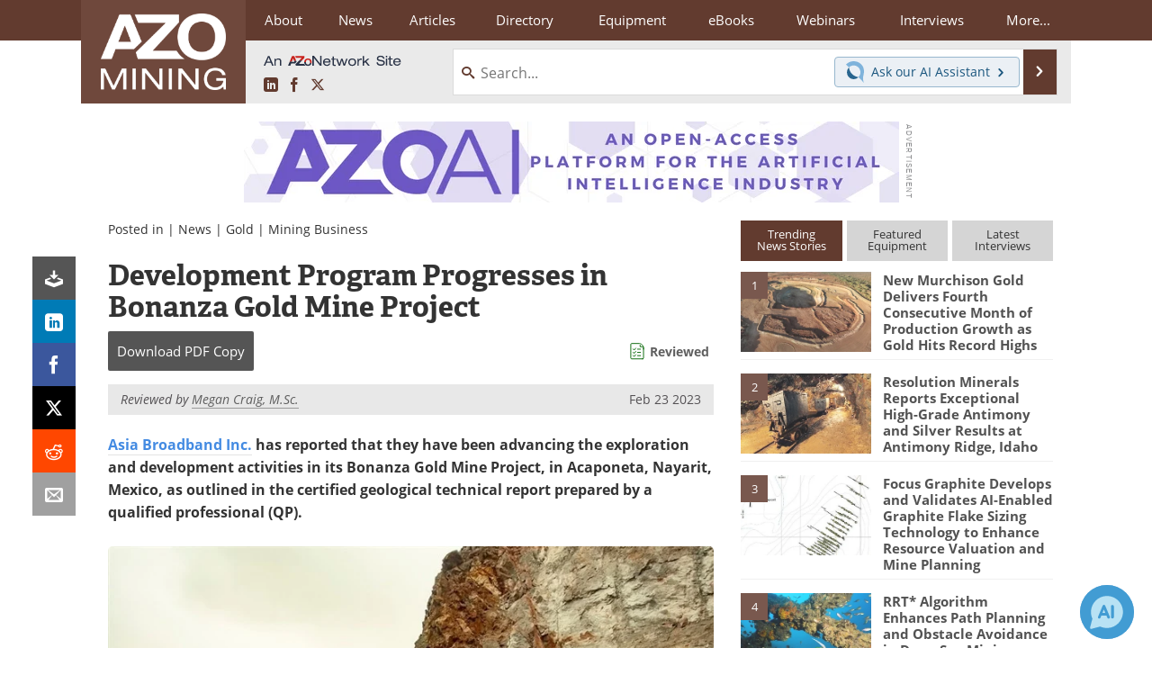

--- FILE ---
content_type: text/html; charset=utf-8
request_url: https://www.google.com/recaptcha/api2/aframe
body_size: 267
content:
<!DOCTYPE HTML><html><head><meta http-equiv="content-type" content="text/html; charset=UTF-8"></head><body><script nonce="9fWyjaNpwv0L3z__demP_Q">/** Anti-fraud and anti-abuse applications only. See google.com/recaptcha */ try{var clients={'sodar':'https://pagead2.googlesyndication.com/pagead/sodar?'};window.addEventListener("message",function(a){try{if(a.source===window.parent){var b=JSON.parse(a.data);var c=clients[b['id']];if(c){var d=document.createElement('img');d.src=c+b['params']+'&rc='+(localStorage.getItem("rc::a")?sessionStorage.getItem("rc::b"):"");window.document.body.appendChild(d);sessionStorage.setItem("rc::e",parseInt(sessionStorage.getItem("rc::e")||0)+1);localStorage.setItem("rc::h",'1769280446431');}}}catch(b){}});window.parent.postMessage("_grecaptcha_ready", "*");}catch(b){}</script></body></html>

--- FILE ---
content_type: text/javascript; charset=utf-8
request_url: https://www.azointel.com/client-event.axd?type=impression&page-url=https%3A%2F%2Fwww.azomining.com%2FNews.aspx%3FnewsID%3D17341&page-title=Development%20Program%20Progresses%20in%20Bonanza%20Gold%20Mine%20Project&account-id=azo-rwptzvdjusxpzftcmp&hostname=www.azomining.com&script-id=azo_jsonp_cb_1&r=0.031004523446335863
body_size: -76
content:
 AZoIntelUtils.receiveInitialPingResponse( {"ImpressionId":"500a470b-28b0-4ece-9de3-907c32d3089a","Azotgv":"1|0|11|f8ef2f7df09a430884821bb67e96fdf0","ResourceAccessItems":[],"ScriptId":"azo_jsonp_cb_1","IsSuccess":true,"Message":null} ); 